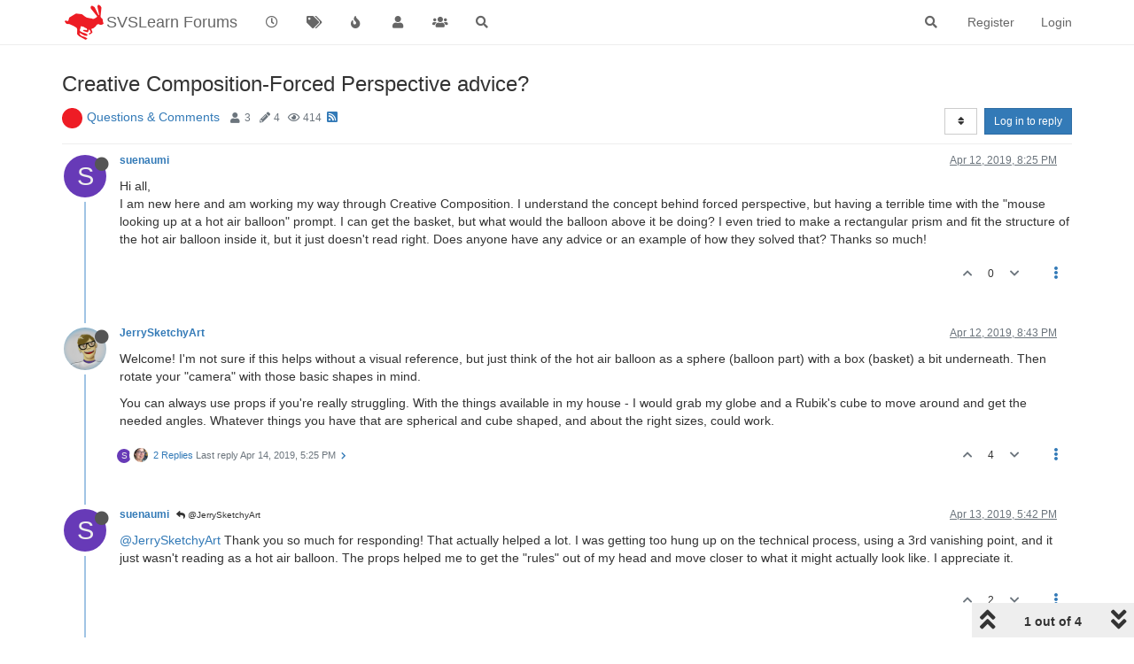

--- FILE ---
content_type: text/html; charset=utf-8
request_url: https://forum.svslearn.com/topic/7361/creative-composition-forced-perspective-advice/1?lang=en-US
body_size: 14067
content:
<!DOCTYPE html>
<html lang="en-US" data-dir="ltr" style="direction: ltr;">
<head>
	<title>Creative Composition-Forced Perspective advice? | SVSLearn Forums</title>
	<meta name="viewport" content="width&#x3D;device-width, initial-scale&#x3D;1.0" />
	<meta name="content-type" content="text/html; charset=UTF-8" />
	<meta name="apple-mobile-web-app-capable" content="yes" />
	<meta name="mobile-web-app-capable" content="yes" />
	<meta property="og:site_name" content="SVSLearn Forums" />
	<meta name="msapplication-badge" content="frequency=30; polling-uri=https://forum.svslearn.com/sitemap.xml" />
	<meta name="theme-color" content="#ffffff" />
	<meta name="keywords" content="awesome artist community" />
	<meta name="msapplication-square150x150logo" content="/assets/uploads/system/site-logo.png" />
	<meta name="title" content="Creative Composition-Forced Perspective advice?" />
	<meta name="description" content="Hi all, I am new here and am working my way through Creative Composition. I understand the concept behind forced perspective, but having a terrible time with the  &quot;mouse looking up at a hot air balloon&quot; prompt. I can get the basket, but what would the bal..." />
	<meta property="og:title" content="Creative Composition-Forced Perspective advice?" />
	<meta property="og:description" content="Hi all, I am new here and am working my way through Creative Composition. I understand the concept behind forced perspective, but having a terrible time with the  &quot;mouse looking up at a hot air balloon&quot; prompt. I can get the basket, but what would the bal..." />
	<meta property="og:type" content="article" />
	<meta property="article:published_time" content="2019-04-12T20:25:52.925Z" />
	<meta property="article:modified_time" content="2019-04-14T17:25:28.620Z" />
	<meta property="article:section" content="Questions &amp;amp; Comments" />
	<meta property="og:image" content="https://forum.svslearn.com/uploads/category/category-4.jpg" />
	<meta property="og:image:url" content="https://forum.svslearn.com/uploads/category/category-4.jpg" />
	<meta property="og:image" content="https://forum.svslearn.com/assets/uploads/system/og-image.png" />
	<meta property="og:image:url" content="https://forum.svslearn.com/assets/uploads/system/og-image.png" />
	<meta property="og:image:width" content="50" />
	<meta property="og:image:height" content="50" />
	<meta property="og:url" content="https://forum.svslearn.com/topic/7361/creative-composition-forced-perspective-advice/1?lang&#x3D;en-US" />
	
	<link rel="stylesheet" type="text/css" href="/assets/client.css?v=2vu0slp1287" />
	<link rel="icon" type="image/x-icon" href="/assets/uploads/system/favicon.ico?v&#x3D;2vu0slp1287" />
	<link rel="manifest" href="/manifest.webmanifest" crossorigin="use-credentials" />
	<link rel="search" type="application/opensearchdescription+xml" title="SVSLearn Forums" href="/osd.xml" />
	<link rel="apple-touch-icon" href="/assets/images/touch/512.png" />
	<link rel="icon" sizes="36x36" href="/assets/images/touch/36.png" />
	<link rel="icon" sizes="48x48" href="/assets/images/touch/48.png" />
	<link rel="icon" sizes="72x72" href="/assets/images/touch/72.png" />
	<link rel="icon" sizes="96x96" href="/assets/images/touch/96.png" />
	<link rel="icon" sizes="144x144" href="/assets/images/touch/144.png" />
	<link rel="icon" sizes="192x192" href="/assets/images/touch/192.png" />
	<link rel="icon" sizes="512x512" href="/assets/images/touch/512.png" />
	<link rel="prefetch stylesheet" href="/assets/plugins/nodebb-plugin-markdown/styles/default.css" />
	<link rel="prefetch" href="/assets/language/en-GB/markdown.json?v&#x3D;2vu0slp1287" />
	<link rel="prefetch" href="/assets/src/modules/composer.js?v&#x3D;2vu0slp1287" />
	<link rel="prefetch" href="/assets/src/modules/composer/uploads.js?v&#x3D;2vu0slp1287" />
	<link rel="prefetch" href="/assets/src/modules/composer/drafts.js?v&#x3D;2vu0slp1287" />
	<link rel="prefetch" href="/assets/src/modules/composer/tags.js?v&#x3D;2vu0slp1287" />
	<link rel="prefetch" href="/assets/src/modules/composer/categoryList.js?v&#x3D;2vu0slp1287" />
	<link rel="prefetch" href="/assets/src/modules/composer/resize.js?v&#x3D;2vu0slp1287" />
	<link rel="prefetch" href="/assets/src/modules/composer/autocomplete.js?v&#x3D;2vu0slp1287" />
	<link rel="prefetch" href="/assets/templates/composer.tpl?v&#x3D;2vu0slp1287" />
	<link rel="prefetch" href="/assets/language/en-GB/topic.json?v&#x3D;2vu0slp1287" />
	<link rel="prefetch" href="/assets/language/en-GB/modules.json?v&#x3D;2vu0slp1287" />
	<link rel="prefetch" href="/assets/language/en-GB/tags.json?v&#x3D;2vu0slp1287" />
	<link rel="stylesheet" href="https://forum.svslearn.com/assets/plugins/nodebb-plugin-emoji/emoji/styles.css?v&#x3D;2vu0slp1287" />
	<link rel="canonical" href="https://forum.svslearn.com/topic/7361/creative-composition-forced-perspective-advice" />
	<link rel="alternate" type="application/rss+xml" href="/topic/7361.rss" />
	<link rel="up" href="https://forum.svslearn.com/category/4/questions-comments" />
	

	<script>
		var config = JSON.parse('{"relative_path":"","upload_url":"/assets/uploads","asset_base_url":"/assets","assetBaseUrl":"/assets","siteTitle":"SVSLearn Forums","browserTitle":"SVSLearn Forums","titleLayout":"&#123;pageTitle&#125; | &#123;browserTitle&#125;","showSiteTitle":true,"maintenanceMode":false,"minimumTitleLength":3,"maximumTitleLength":255,"minimumPostLength":8,"maximumPostLength":32767,"minimumTagsPerTopic":0,"maximumTagsPerTopic":5,"minimumTagLength":3,"maximumTagLength":15,"undoTimeout":10000,"useOutgoingLinksPage":false,"allowGuestHandles":false,"allowTopicsThumbnail":true,"usePagination":false,"disableChat":false,"disableChatMessageEditing":false,"maximumChatMessageLength":1000,"socketioTransports":["polling","websocket"],"socketioOrigins":"https://forum.svslearn.com:*","websocketAddress":"","maxReconnectionAttempts":5,"reconnectionDelay":1500,"topicsPerPage":20,"postsPerPage":20,"maximumFileSize":2500,"theme:id":"nodebb-theme-persona","theme:src":"","defaultLang":"en-GB","userLang":"en-US","loggedIn":false,"uid":-1,"cache-buster":"v=2vu0slp1287","topicPostSort":"oldest_to_newest","categoryTopicSort":"newest_to_oldest","csrf_token":false,"searchEnabled":true,"searchDefaultInQuick":"titlesposts","bootswatchSkin":"","enablePostHistory":true,"timeagoCutoff":30,"timeagoCodes":["af","am","ar","az-short","az","be","bg","bs","ca","cs","cy","da","de-short","de","dv","el","en-short","en","es-short","es","et","eu","fa-short","fa","fi","fr-short","fr","gl","he","hr","hu","hy","id","is","it-short","it","ja","jv","ko","ky","lt","lv","mk","nl","no","pl","pt-br-short","pt-br","pt-short","pt","ro","rs","ru","rw","si","sk","sl","sq","sr","sv","th","tr-short","tr","uk","ur","uz","vi","zh-CN","zh-TW"],"cookies":{"enabled":false,"message":"[[global:cookies.message]]","dismiss":"[[global:cookies.accept]]","link":"[[global:cookies.learn_more]]","link_url":"https:&#x2F;&#x2F;www.cookiesandyou.com"},"thumbs":{"size":512},"iconBackgrounds":["#f44336","#e91e63","#9c27b0","#673ab7","#3f51b5","#2196f3","#009688","#1b5e20","#33691e","#827717","#e65100","#ff5722","#795548","#607d8b"],"emailPrompt":1,"useragent":{"isYaBrowser":false,"isAuthoritative":true,"isMobile":false,"isMobileNative":false,"isTablet":false,"isiPad":false,"isiPod":false,"isiPhone":false,"isiPhoneNative":false,"isAndroid":false,"isAndroidNative":false,"isBlackberry":false,"isOpera":false,"isIE":false,"isEdge":false,"isIECompatibilityMode":false,"isSafari":false,"isFirefox":false,"isWebkit":false,"isChrome":true,"isKonqueror":false,"isOmniWeb":false,"isSeaMonkey":false,"isFlock":false,"isAmaya":false,"isPhantomJS":false,"isEpiphany":false,"isDesktop":true,"isWindows":false,"isLinux":false,"isLinux64":false,"isMac":true,"isChromeOS":false,"isBada":false,"isSamsung":false,"isRaspberry":false,"isBot":false,"isCurl":false,"isAndroidTablet":false,"isWinJs":false,"isKindleFire":false,"isSilk":false,"isCaptive":false,"isSmartTV":false,"isUC":false,"isFacebook":false,"isAlamoFire":false,"isElectron":false,"silkAccelerated":false,"browser":"Chrome","version":"131.0.0.0","os":"OS X","platform":"Apple Mac","geoIp":{},"source":"Mozilla/5.0 (Macintosh; Intel Mac OS X 10_15_7) AppleWebKit/537.36 (KHTML, like Gecko) Chrome/131.0.0.0 Safari/537.36; ClaudeBot/1.0; +claudebot@anthropic.com)","isWechat":false},"acpLang":"en-US","topicSearchEnabled":false,"hideSubCategories":false,"hideCategoryLastPost":false,"enableQuickReply":false,"saasTourCompleted":true,"markdown":{"highlight":1,"highlightLinesLanguageList":[],"theme":"default.css","defaultHighlightLanguage":""},"spam-be-gone":{},"sso-google":{"style":"light"},"composer-default":{},"emojiCustomFirst":false}');
		var app = {
			user: JSON.parse('{"uid":0,"username":"Guest","displayname":"Guest","userslug":"","fullname":"Guest","email":"","icon:text":"?","icon:bgColor":"#aaa","groupTitle":"","groupTitleArray":[],"status":"offline","reputation":0,"email:confirmed":false,"unreadData":{"":{},"new":{},"watched":{},"unreplied":{}},"isAdmin":false,"isGlobalMod":false,"isMod":false,"privileges":{"chat":false,"upload:post:image":false,"upload:post:file":false,"signature":false,"invite":false,"group:create":false,"search:content":false,"search:users":false,"search:tags":false,"view:users":false,"view:tags":true,"view:groups":true,"local:login":false,"ban":false,"mute":false,"view:users:info":false},"timeagoCode":"en","offline":true,"isEmailConfirmSent":false}')
		};
	</script>

	
	
	<style>@font-face{font-family:"NeutraText-Demi";src:url("fonts/neutratext_demi.otf") format("otf")}#Nav{list-style:none;margin:0;padding:0;text-align:center}#li{display:inline;text-align:center;color:#e80000}#link{color:#ff152e;font-size:25px}#link:hover{color:#1e90ff}#link:active{color:#1e90ff}#spacer{font-size:20px;color:#ff152e}@keyframes animatedBackground{from{background-position:0 0}to{background-position:100% 0}}#animate-area{float:none;width:10000px;height:100px;background-image:url(https://d289ug1czyrvq6.cloudfront.net/3rd%20scrolling%20jan16.jpg)}#animate-area{background-position:0 0;background-repeat:repeat-x;animation:animatedBackground 70s linear infinite}</style>
	
</head>

<body class="page-topic page-topic-7361 page-topic-creative-composition-forced-perspective-advice page-topic-category-4 page-topic-category-questions-amp-comments parent-category-4 page-status-200 theme-persona user-guest skin-noskin">
	<nav id="menu" class="slideout-menu hidden">
		<section class="menu-section" data-section="navigation">
	<ul class="menu-section-list"></ul>
</section>


	</nav>
	<nav id="chats-menu" class="slideout-menu hidden">
		
	</nav>

	<main id="panel" class="slideout-panel">
		<nav class="navbar navbar-default navbar-fixed-top header" id="header-menu" component="navbar">
			<div class="container">
							<div class="navbar-header">
				<button type="button" class="navbar-toggle pull-left" id="mobile-menu">
					<i class="fa fa-lg fa-fw fa-bars unread-count" data-content="0" data-unread-url="/unread"></i>
				</button>
				

				
				<div class="navbar-search visible-xs pull-right">
					<form action="/search" method="GET">
						<button type="button" class="btn btn-link"><i class="fa fa-lg fa-fw fa-search" title="Search"></i></button>
						<input autocomplete="off" type="text" class="form-control hidden" name="term" placeholder="Search"/>
						<button class="btn btn-primary hidden" type="submit"></button>
						<input type="text" class="hidden" name="in" value="titlesposts" />
					</form>
					<div class="quick-search-container hidden">
						<div class="quick-search-results-container"></div>
					</div>
				</div>
				

				
				<a href="https://www.svslearn.com/">
					<img alt="Society of Visual Storytelling" class=" forum-logo" src="/assets/uploads/system/site-logo.png?v=2vu0slp1287" />
				</a>
				
				
				<a href="/">
					<h1 class="navbar-brand forum-title">SVSLearn Forums</h1>
				</a>
				

				<div component="navbar/title" class="visible-xs hidden">
					<span></span>
				</div>
			</div>

			<div id="nav-dropdown" class="hidden-xs">
				
				
				<ul id="logged-out-menu" class="nav navbar-nav navbar-right">
					
					<li>
						<a href="/register">
							<i class="fa fa-pencil fa-fw hidden-sm hidden-md hidden-lg"></i>
							<span>Register</span>
						</a>
					</li>
					
					<li>
						<a href="/login">
							<i class="fa fa-sign-in fa-fw hidden-sm hidden-md hidden-lg"></i>
							<span>Login</span>
						</a>
					</li>
				</ul>
				
				
				<ul class="nav navbar-nav navbar-right">
					<li>
						<form id="search-form" class="navbar-form navbar-right hidden-xs" role="search" method="GET">
							<button id="search-button" type="button" class="btn btn-link"><i class="fa fa-search fa-fw" title="Search"></i></button>
							<div class="hidden" id="search-fields">
								<div class="form-group">
									<input autocomplete="off" type="text" class="form-control" placeholder="Search" name="query" value="">
									<a href="#"><i class="fa fa-gears fa-fw advanced-search-link"></i></a>
								</div>
								<button type="submit" class="btn btn-default hide">Search</button>
							</div>
						</form>
						<div id="quick-search-container" class="quick-search-container hidden">
							<div class="checkbox filter-category">
								<label>
									<input type="checkbox" checked><span class="name"></span>
								</label>
							</div>
							<div class="text-center loading-indicator"><i class="fa fa-spinner fa-spin"></i></div>
							<div class="quick-search-results-container"></div>
						</div>
					</li>
					<li class="visible-xs" id="search-menu">
						<a href="/search">
							<i class="fa fa-search fa-fw"></i> Search
						</a>
					</li>
				</ul>
				

				<ul class="nav navbar-nav navbar-right hidden-xs">
					<li>
						<a href="#" id="reconnect" class="hide" title="Looks like your connection to SVSLearn Forums was lost, please wait while we try to reconnect.">
							<i class="fa fa-check"></i>
						</a>
					</li>
				</ul>

				<ul id="main-nav" class="nav navbar-nav">
					
					
					<li class="">
						<a title="Recent" class="navigation-link "
						 href="&#x2F;recent" >
							
							<i class="fa fa-fw fa-clock-o" data-content=""></i>
							
							
							<span class="visible-xs-inline">Recent</span>
							
							
						</a>
						
					</li>
					
					
					
					<li class="">
						<a title="Tags" class="navigation-link "
						 href="&#x2F;tags" >
							
							<i class="fa fa-fw fa-tags" data-content=""></i>
							
							
							<span class="visible-xs-inline">Tags</span>
							
							
						</a>
						
					</li>
					
					
					
					<li class="">
						<a title="Popular" class="navigation-link "
						 href="&#x2F;popular" >
							
							<i class="fa fa-fw fa-fire" data-content=""></i>
							
							
							<span class="visible-xs-inline">Popular</span>
							
							
						</a>
						
					</li>
					
					
					
					<li class="">
						<a title="Users" class="navigation-link "
						 href="&#x2F;users" >
							
							<i class="fa fa-fw fa-user" data-content=""></i>
							
							
							<span class="visible-xs-inline">Users</span>
							
							
						</a>
						
					</li>
					
					
					
					<li class="">
						<a title="Groups" class="navigation-link "
						 href="&#x2F;groups" >
							
							<i class="fa fa-fw fa-group" data-content=""></i>
							
							
							<span class="visible-xs-inline">Groups</span>
							
							
						</a>
						
					</li>
					
					
					
					<li class="">
						<a title="Search" class="navigation-link "
						 href="&#x2F;search" >
							
							<i class="fa fa-fw fa-search" data-content=""></i>
							
							
							<span class="visible-xs-inline">Search</span>
							
							
						</a>
						
					</li>
					
					
				</ul>

				
			</div>

			</div>
		</nav>
		<div class="container" id="content">
		<noscript>
    <div class="alert alert-danger">
        <p>
            Your browser does not seem to support JavaScript. As a result, your viewing experience will be diminished, and you have been placed in <strong>read-only mode</strong>.
        </p>
        <p>
            Please download a browser that supports JavaScript, or enable it if it's disabled (i.e. NoScript).
        </p>
    </div>
</noscript>
		
<div data-widget-area="header">
	
</div>
<div class="row">
	<div class="topic col-lg-12">
		<div class="topic-header">
			<h1 component="post/header" class="" itemprop="name">
				<span class="topic-title">
					<span component="topic/labels">
						<i component="topic/scheduled" class="fa fa-clock-o hidden" title="Scheduled"></i>
						<i component="topic/pinned" class="fa fa-thumb-tack hidden" title="Pinned"></i>
						<i component="topic/locked" class="fa fa-lock hidden" title="Locked"></i>
						<i class="fa fa-arrow-circle-right hidden" title="Moved"></i>
						
					</span>
					<span component="topic/title">Creative Composition-Forced Perspective advice?</span>
				</span>
			</h1>

			<div class="topic-info clearfix">
				<div class="category-item inline-block">
					<div role="presentation" class="icon pull-left" style="background-color: #e95c5a; color: #ffffff; background-image: url(/uploads/category/category-4.jpg); background-size: auto;">
						<i class="fa fa-fw hidden"></i>
					</div>
					<a href="/category/4/questions-comments">Questions &amp; Comments</a>
				</div>

				<div class="tags tag-list inline-block hidden-xs">
					
				</div>
				<div class="inline-block hidden-xs">
					<div class="stats text-muted">
	<i class="fa fa-fw fa-user" title="Posters"></i>
	<span title="3" class="human-readable-number">3</span>
</div>
<div class="stats text-muted">
	<i class="fa fa-fw fa-pencil" title="Posts"></i>
	<span component="topic/post-count" title="4" class="human-readable-number">4</span>
</div>
<div class="stats text-muted">
	<i class="fa fa-fw fa-eye" title="Views"></i>
	<span class="human-readable-number" title="414">414</span>
</div>
				</div>
				
				<a class="hidden-xs" target="_blank" href="/topic/7361.rss"><i class="fa fa-rss-square"></i></a>
				
				

				<div class="topic-main-buttons pull-right inline-block">
	<span class="loading-indicator btn pull-left hidden" done="0">
		<span class="hidden-xs">Loading More Posts</span> <i class="fa fa-refresh fa-spin"></i>
	</span>

	

	

	<div title="Sort by" class="btn-group bottom-sheet hidden-xs" component="thread/sort">
	<button class="btn btn-sm btn-default dropdown-toggle" data-toggle="dropdown" type="button">
	<span><i class="fa fa-fw fa-sort"></i></span></button>
	<ul class="dropdown-menu dropdown-menu-right">
		<li><a href="#" class="oldest_to_newest" data-sort="oldest_to_newest"><i class="fa fa-fw"></i> Oldest to Newest</a></li>
		<li><a href="#" class="newest_to_oldest" data-sort="newest_to_oldest"><i class="fa fa-fw"></i> Newest to Oldest</a></li>
		<li><a href="#" class="most_votes" data-sort="most_votes"><i class="fa fa-fw"></i> Most Votes</a></li>
	</ul>
</div>


	<div class="inline-block">
	
	</div>
	<div component="topic/reply/container" class="btn-group action-bar bottom-sheet hidden">
	<a href="/compose?tid=7361&title=Creative Composition-Forced Perspective advice?" class="btn btn-sm btn-primary" component="topic/reply" data-ajaxify="false" role="button"><i class="fa fa-reply visible-xs-inline"></i><span class="visible-sm-inline visible-md-inline visible-lg-inline"> Reply</span></a>
	<button type="button" class="btn btn-sm btn-primary dropdown-toggle" data-toggle="dropdown">
		<span class="caret"></span>
	</button>
	<ul class="dropdown-menu pull-right" role="menu">
		<li><a href="#" component="topic/reply-as-topic">Reply as topic</a></li>
	</ul>
</div>




<a component="topic/reply/guest" href="/login" class="btn btn-sm btn-primary">Log in to reply</a>


</div>

			</div>
		</div>
		

		
		<div component="topic/deleted/message" class="alert alert-warning hidden clearfix">
    <span class="pull-left">This topic has been deleted. Only users with topic management privileges can see it.</span>
    <span class="pull-right">
        
    </span>
</div>
		

		<ul component="topic" class="posts timeline" data-tid="7361" data-cid="4">
			
				<li component="post" class="  topic-owner-post" data-index="0" data-pid="64280" data-uid="3519" data-timestamp="1555100752925" data-username="suenaumi" data-userslug="suenaumi" itemscope itemtype="http://schema.org/Comment">
					<a component="post/anchor" data-index="0" id="0"></a>

					<meta itemprop="datePublished" content="2019-04-12T20:25:52.925Z">
					<meta itemprop="dateModified" content="">

					<div class="clearfix post-header">
	<div class="icon pull-left">
		<a href="/user/suenaumi">
			<span class="avatar  avatar-sm2x avatar-rounded" alt="suenaumi" title="suenaumi" data-uid="3519" loading="lazy" component="user/picture" style="background-color: #673ab7;">S</span>
			<i component="user/status" class="fa fa-circle status offline" title="Offline"></i>
		</a>
	</div>

	<small class="pull-left">
		<strong>
			<a href="/user/suenaumi" itemprop="author" data-username="suenaumi" data-uid="3519">suenaumi</a>
		</strong>

		

		

		<span class="visible-xs-inline-block visible-sm-inline-block visible-md-inline-block visible-lg-inline-block">
			

			<span>
				
			</span>
		</span>

	</small>
	<small class="pull-right">
		<span class="bookmarked"><i class="fa fa-bookmark-o"></i></span>
	</small>
	<small class="pull-right">
		<i component="post/edit-indicator" class="fa fa-pencil-square edit-icon hidden"></i>

		<small data-editor="" component="post/editor" class="hidden">last edited by  <span class="timeago" title=""></span></small>

		<span class="visible-xs-inline-block visible-sm-inline-block visible-md-inline-block visible-lg-inline-block">
			<a class="permalink" href="/post/64280"><span class="timeago" title="2019-04-12T20:25:52.925Z"></span></a>
		</span>
	</small>
</div>

<br />

<div class="content" component="post/content" itemprop="text">
	<p dir="auto">Hi all,<br />
I am new here and am working my way through Creative Composition. I understand the concept behind forced perspective, but having a terrible time with the  "mouse looking up at a hot air balloon" prompt. I can get the basket, but what would the balloon above it be doing? I even tried to make a rectangular prism and fit the structure of the hot air balloon inside it, but it just doesn't read right. Does anyone have any advice or an example of how they solved that? Thanks so much!</p>

</div>

<div class="post-footer">
	

	<div class="clearfix">
	
	<a component="post/reply-count" data-target-component="post/replies/container" href="#" class="threaded-replies no-select pull-left hidden">
		<span component="post/reply-count/avatars" class="avatars ">
			
		</span>

		<span class="replies-count" component="post/reply-count/text" data-replies="0">1 Reply</span>
		<span class="replies-last hidden-xs">Last reply <span class="timeago" title=""></span></span>

		<i class="fa fa-fw fa-chevron-right" component="post/replies/open"></i>
		<i class="fa fa-fw fa-chevron-down hidden" component="post/replies/close"></i>
		<i class="fa fa-fw fa-spin fa-spinner hidden" component="post/replies/loading"></i>
	</a>
	

	<small class="pull-right">
		
		<span class="post-tools">
			<a component="post/reply" href="#" class="no-select hidden">Reply</a>
			<a component="post/quote" href="#" class="no-select hidden">Quote</a>
		</span>

		
		<span class="votes">
			<a component="post/upvote" href="#" class="">
				<i class="fa fa-chevron-up"></i>
			</a>

			<span component="post/vote-count" data-votes="0">0</span>

			
			<a component="post/downvote" href="#" class="">
				<i class="fa fa-chevron-down"></i>
			</a>
			
		</span>
		

		<span component="post/tools" class="dropdown moderator-tools bottom-sheet ">
	<a href="#" data-toggle="dropdown" data-ajaxify="false"><i class="fa fa-fw fa-ellipsis-v"></i></a>
	<ul class="dropdown-menu dropdown-menu-right hidden" role="menu"></ul>
</span>

	</small>
	</div>
	<div component="post/replies/container"></div>
</div>
				</li>
				
			
				<li component="post" class="  " data-index="1" data-pid="64282" data-uid="3179" data-timestamp="1555101805889" data-username="JerrySketchyArt" data-userslug="jerrysketchyart" itemscope itemtype="http://schema.org/Comment">
					<a component="post/anchor" data-index="1" id="1"></a>

					<meta itemprop="datePublished" content="2019-04-12T20:43:25.889Z">
					<meta itemprop="dateModified" content="">

					<div class="clearfix post-header">
	<div class="icon pull-left">
		<a href="/user/jerrysketchyart">
			<img class="avatar  avatar-sm2x avatar-rounded" alt="JerrySketchyArt" title="JerrySketchyArt" data-uid="3179" loading="lazy" component="user/picture" src="/assets/uploads/profile/3179-profileavatar.png" style="" />
			<i component="user/status" class="fa fa-circle status offline" title="Offline"></i>
		</a>
	</div>

	<small class="pull-left">
		<strong>
			<a href="/user/jerrysketchyart" itemprop="author" data-username="JerrySketchyArt" data-uid="3179">JerrySketchyArt</a>
		</strong>

		

		

		<span class="visible-xs-inline-block visible-sm-inline-block visible-md-inline-block visible-lg-inline-block">
			

			<span>
				
			</span>
		</span>

	</small>
	<small class="pull-right">
		<span class="bookmarked"><i class="fa fa-bookmark-o"></i></span>
	</small>
	<small class="pull-right">
		<i component="post/edit-indicator" class="fa fa-pencil-square edit-icon hidden"></i>

		<small data-editor="" component="post/editor" class="hidden">last edited by  <span class="timeago" title=""></span></small>

		<span class="visible-xs-inline-block visible-sm-inline-block visible-md-inline-block visible-lg-inline-block">
			<a class="permalink" href="/post/64282"><span class="timeago" title="2019-04-12T20:43:25.889Z"></span></a>
		</span>
	</small>
</div>

<br />

<div class="content" component="post/content" itemprop="text">
	<p dir="auto">Welcome! I'm not sure if this helps without a visual reference, but just think of the hot air balloon as a sphere (balloon part) with a box (basket)  a bit underneath. Then rotate your "camera" with those basic shapes in mind.</p>
<p dir="auto">You can always use props if you're really struggling. With the things available in my house - I would grab my globe and a Rubik's cube to move around and get the needed angles. Whatever things you have that are spherical and cube shaped, and about the right sizes, could work.</p>

</div>

<div class="post-footer">
	

	<div class="clearfix">
	
	<a component="post/reply-count" data-target-component="post/replies/container" href="#" class="threaded-replies no-select pull-left ">
		<span component="post/reply-count/avatars" class="avatars ">
			
			<span class="avatar  avatar-xs avatar-rounded" alt="suenaumi" title="suenaumi" data-uid="3519" loading="lazy" component="avatar/icon" style="background-color: #673ab7;">S</span>
			
			<img class="avatar  avatar-xs avatar-rounded" alt="Susan Marks" title="Susan Marks" data-uid="2748" loading="lazy" component="avatar/picture" src="/assets/uploads/profile/2748-profileavatar.jpeg" style="" />
			
		</span>

		<span class="replies-count" component="post/reply-count/text" data-replies="2">2 Replies</span>
		<span class="replies-last hidden-xs">Last reply <span class="timeago" title="2019-04-14T17:25:28.620Z"></span></span>

		<i class="fa fa-fw fa-chevron-right" component="post/replies/open"></i>
		<i class="fa fa-fw fa-chevron-down hidden" component="post/replies/close"></i>
		<i class="fa fa-fw fa-spin fa-spinner hidden" component="post/replies/loading"></i>
	</a>
	

	<small class="pull-right">
		
		<span class="post-tools">
			<a component="post/reply" href="#" class="no-select hidden">Reply</a>
			<a component="post/quote" href="#" class="no-select hidden">Quote</a>
		</span>

		
		<span class="votes">
			<a component="post/upvote" href="#" class="">
				<i class="fa fa-chevron-up"></i>
			</a>

			<span component="post/vote-count" data-votes="4">4</span>

			
			<a component="post/downvote" href="#" class="">
				<i class="fa fa-chevron-down"></i>
			</a>
			
		</span>
		

		<span component="post/tools" class="dropdown moderator-tools bottom-sheet ">
	<a href="#" data-toggle="dropdown" data-ajaxify="false"><i class="fa fa-fw fa-ellipsis-v"></i></a>
	<ul class="dropdown-menu dropdown-menu-right hidden" role="menu"></ul>
</span>

	</small>
	</div>
	<div component="post/replies/container"></div>
</div>
				</li>
				
			
				<li component="post" class="  topic-owner-post" data-index="2" data-pid="64328" data-uid="3519" data-timestamp="1555177327359" data-username="suenaumi" data-userslug="suenaumi" itemscope itemtype="http://schema.org/Comment">
					<a component="post/anchor" data-index="2" id="2"></a>

					<meta itemprop="datePublished" content="2019-04-13T17:42:07.359Z">
					<meta itemprop="dateModified" content="">

					<div class="clearfix post-header">
	<div class="icon pull-left">
		<a href="/user/suenaumi">
			<span class="avatar  avatar-sm2x avatar-rounded" alt="suenaumi" title="suenaumi" data-uid="3519" loading="lazy" component="user/picture" style="background-color: #673ab7;">S</span>
			<i component="user/status" class="fa fa-circle status offline" title="Offline"></i>
		</a>
	</div>

	<small class="pull-left">
		<strong>
			<a href="/user/suenaumi" itemprop="author" data-username="suenaumi" data-uid="3519">suenaumi</a>
		</strong>

		

		

		<span class="visible-xs-inline-block visible-sm-inline-block visible-md-inline-block visible-lg-inline-block">
			
			<a component="post/parent" class="btn btn-xs btn-default hidden-xs" data-topid="64282" href="/post/64282"><i class="fa fa-reply"></i> @JerrySketchyArt</a>
			

			<span>
				
			</span>
		</span>

	</small>
	<small class="pull-right">
		<span class="bookmarked"><i class="fa fa-bookmark-o"></i></span>
	</small>
	<small class="pull-right">
		<i component="post/edit-indicator" class="fa fa-pencil-square edit-icon hidden"></i>

		<small data-editor="" component="post/editor" class="hidden">last edited by  <span class="timeago" title=""></span></small>

		<span class="visible-xs-inline-block visible-sm-inline-block visible-md-inline-block visible-lg-inline-block">
			<a class="permalink" href="/post/64328"><span class="timeago" title="2019-04-13T17:42:07.359Z"></span></a>
		</span>
	</small>
</div>

<br />

<div class="content" component="post/content" itemprop="text">
	<p dir="auto"><a class="plugin-mentions-user plugin-mentions-a" href="https://forum.svslearn.com/uid/3179">@JerrySketchyArt</a> Thank you so much for responding! That actually helped a lot. I was getting too hung up on the technical process, using a 3rd vanishing point, and it just wasn't reading as a hot air balloon. The props helped me to get the "rules" out of my head and move closer to what it might actually look like. I appreciate it.</p>

</div>

<div class="post-footer">
	

	<div class="clearfix">
	
	<a component="post/reply-count" data-target-component="post/replies/container" href="#" class="threaded-replies no-select pull-left hidden">
		<span component="post/reply-count/avatars" class="avatars ">
			
		</span>

		<span class="replies-count" component="post/reply-count/text" data-replies="0">1 Reply</span>
		<span class="replies-last hidden-xs">Last reply <span class="timeago" title=""></span></span>

		<i class="fa fa-fw fa-chevron-right" component="post/replies/open"></i>
		<i class="fa fa-fw fa-chevron-down hidden" component="post/replies/close"></i>
		<i class="fa fa-fw fa-spin fa-spinner hidden" component="post/replies/loading"></i>
	</a>
	

	<small class="pull-right">
		
		<span class="post-tools">
			<a component="post/reply" href="#" class="no-select hidden">Reply</a>
			<a component="post/quote" href="#" class="no-select hidden">Quote</a>
		</span>

		
		<span class="votes">
			<a component="post/upvote" href="#" class="">
				<i class="fa fa-chevron-up"></i>
			</a>

			<span component="post/vote-count" data-votes="2">2</span>

			
			<a component="post/downvote" href="#" class="">
				<i class="fa fa-chevron-down"></i>
			</a>
			
		</span>
		

		<span component="post/tools" class="dropdown moderator-tools bottom-sheet ">
	<a href="#" data-toggle="dropdown" data-ajaxify="false"><i class="fa fa-fw fa-ellipsis-v"></i></a>
	<ul class="dropdown-menu dropdown-menu-right hidden" role="menu"></ul>
</span>

	</small>
	</div>
	<div component="post/replies/container"></div>
</div>
				</li>
				
			
				<li component="post" class="  " data-index="3" data-pid="64381" data-uid="2748" data-timestamp="1555262728620" data-username="Susan Marks" data-userslug="susan-marks" itemscope itemtype="http://schema.org/Comment">
					<a component="post/anchor" data-index="3" id="3"></a>

					<meta itemprop="datePublished" content="2019-04-14T17:25:28.620Z">
					<meta itemprop="dateModified" content="">

					<div class="clearfix post-header">
	<div class="icon pull-left">
		<a href="/user/susan-marks">
			<img class="avatar  avatar-sm2x avatar-rounded" alt="Susan Marks" title="Susan Marks" data-uid="2748" loading="lazy" component="user/picture" src="/assets/uploads/profile/2748-profileavatar.jpeg" style="" />
			<i component="user/status" class="fa fa-circle status offline" title="Offline"></i>
		</a>
	</div>

	<small class="pull-left">
		<strong>
			<a href="/user/susan-marks" itemprop="author" data-username="Susan Marks" data-uid="2748">Susan Marks</a>
		</strong>

		

		

		<span class="visible-xs-inline-block visible-sm-inline-block visible-md-inline-block visible-lg-inline-block">
			
			<a component="post/parent" class="btn btn-xs btn-default hidden-xs" data-topid="64282" href="/post/64282"><i class="fa fa-reply"></i> @JerrySketchyArt</a>
			

			<span>
				
			</span>
		</span>

	</small>
	<small class="pull-right">
		<span class="bookmarked"><i class="fa fa-bookmark-o"></i></span>
	</small>
	<small class="pull-right">
		<i component="post/edit-indicator" class="fa fa-pencil-square edit-icon hidden"></i>

		<small data-editor="" component="post/editor" class="hidden">last edited by  <span class="timeago" title=""></span></small>

		<span class="visible-xs-inline-block visible-sm-inline-block visible-md-inline-block visible-lg-inline-block">
			<a class="permalink" href="/post/64381"><span class="timeago" title="2019-04-14T17:25:28.620Z"></span></a>
		</span>
	</small>
</div>

<br />

<div class="content" component="post/content" itemprop="text">
	<p dir="auto"><a class="plugin-mentions-user plugin-mentions-a" href="https://forum.svslearn.com/uid/3179">@JerrySketchyArt</a> Those are such practical suggestions! I've had it on my list to create some basic shapes out of molding clay, which I still hope to do some day. I think manipulating the shapes themselves might help train my eye.</p>

</div>

<div class="post-footer">
	

	<div class="clearfix">
	
	<a component="post/reply-count" data-target-component="post/replies/container" href="#" class="threaded-replies no-select pull-left hidden">
		<span component="post/reply-count/avatars" class="avatars ">
			
		</span>

		<span class="replies-count" component="post/reply-count/text" data-replies="0">1 Reply</span>
		<span class="replies-last hidden-xs">Last reply <span class="timeago" title=""></span></span>

		<i class="fa fa-fw fa-chevron-right" component="post/replies/open"></i>
		<i class="fa fa-fw fa-chevron-down hidden" component="post/replies/close"></i>
		<i class="fa fa-fw fa-spin fa-spinner hidden" component="post/replies/loading"></i>
	</a>
	

	<small class="pull-right">
		
		<span class="post-tools">
			<a component="post/reply" href="#" class="no-select hidden">Reply</a>
			<a component="post/quote" href="#" class="no-select hidden">Quote</a>
		</span>

		
		<span class="votes">
			<a component="post/upvote" href="#" class="">
				<i class="fa fa-chevron-up"></i>
			</a>

			<span component="post/vote-count" data-votes="1">1</span>

			
			<a component="post/downvote" href="#" class="">
				<i class="fa fa-chevron-down"></i>
			</a>
			
		</span>
		

		<span component="post/tools" class="dropdown moderator-tools bottom-sheet ">
	<a href="#" data-toggle="dropdown" data-ajaxify="false"><i class="fa fa-fw fa-ellipsis-v"></i></a>
	<ul class="dropdown-menu dropdown-menu-right hidden" role="menu"></ul>
</span>

	</small>
	</div>
	<div component="post/replies/container"></div>
</div>
				</li>
				
			
		</ul>

		

		

		

		<div class="pagination-block text-center">
    <div class="progress-bar"></div>
    <div class="wrapper dropup">
        <i class="fa fa-2x fa-angle-double-up pointer fa-fw pagetop"></i>

        <a href="#" class="dropdown-toggle" data-toggle="dropdown">
            <span class="pagination-text"></span>
        </a>

        <i class="fa fa-2x fa-angle-double-down pointer fa-fw pagebottom"></i>
        <ul class="dropdown-menu dropdown-menu-right" role="menu">
            <li>
                <div class="row">
                    <div class="col-xs-8 post-content"></div>
                    <div class="col-xs-4 text-right">
                        <div class="scroller-content">
                            <span class="pointer pagetop">First post <i class="fa fa-angle-double-up"></i></span>
                            <div class="scroller-container">
                                <div class="scroller-thumb">
                                    <span class="thumb-text"></span>
                                    <div class="scroller-thumb-icon"></div>
                                </div>
                            </div>
                            <span class="pointer pagebottom">Last post <i class="fa fa-angle-double-down"></i></span>
                        </div>
                    </div>
                </div>
                <div class="row">
                    <div class="col-xs-6">
                        <button id="myNextPostBtn" class="btn btn-default form-control" disabled>Go to my next post</button>
                    </div>
                    <div class="col-xs-6">
                        <input type="number" class="form-control" id="indexInput" placeholder="Go to post index">
                    </div>
                </div>
            </li>
        </ul>
    </div>
</div>

	</div>
	<div data-widget-area="sidebar" class="col-lg-3 col-sm-12 hidden">
		
	</div>
</div>

<div data-widget-area="footer">
	
</div>


<noscript>
	<div component="pagination" class="text-center pagination-container hidden">
	<ul class="pagination hidden-xs">
		<li class="previous pull-left disabled">
			<a href="?" data-page="1"><i class="fa fa-chevron-left"></i> </a>
		</li>

		

		<li class="next pull-right disabled">
			<a href="?" data-page="1"> <i class="fa fa-chevron-right"></i></a>
		</li>
	</ul>

	<ul class="pagination hidden-sm hidden-md hidden-lg">
		<li class="first disabled">
			<a href="?" data-page="1"><i class="fa fa-fast-backward"></i> </a>
		</li>

		<li class="previous disabled">
			<a href="?" data-page="1"><i class="fa fa-chevron-left"></i> </a>
		</li>

		<li component="pagination/select-page" class="page select-page">
			<a href="#">1 / 1</a>
		</li>

		<li class="next disabled">
			<a href="?" data-page="1"> <i class="fa fa-chevron-right"></i></a>
		</li>

		<li class="last disabled">
			<a href="?" data-page="1"><i class="fa fa-fast-forward"></i> </a>
		</li>
	</ul>
</div>
</noscript>

<script id="ajaxify-data" type="application/json">{"tid":7361,"uid":3519,"cid":4,"mainPid":64280,"title":"Creative Composition-Forced Perspective advice?","slug":"7361/creative-composition-forced-perspective-advice","timestamp":1555100752925,"lastposttime":1555262728620,"postcount":4,"viewcount":414,"teaserPid":64381,"postercount":3,"deleted":0,"locked":0,"pinned":0,"pinExpiry":0,"upvotes":0,"downvotes":0,"deleterUid":0,"titleRaw":"Creative Composition-Forced Perspective advice?","timestampISO":"2019-04-12T20:25:52.925Z","scheduled":false,"lastposttimeISO":"2019-04-14T17:25:28.620Z","pinExpiryISO":"","votes":0,"tags":[],"thumbs":[],"posts":[{"pid":64280,"uid":3519,"tid":7361,"content":"<p dir=\"auto\">Hi all,<br />\nI am new here and am working my way through Creative Composition. I understand the concept behind forced perspective, but having a terrible time with the  \"mouse looking up at a hot air balloon\" prompt. I can get the basket, but what would the balloon above it be doing? I even tried to make a rectangular prism and fit the structure of the hot air balloon inside it, but it just doesn't read right. Does anyone have any advice or an example of how they solved that? Thanks so much!<\/p>\n","timestamp":1555100752925,"deleted":0,"upvotes":0,"downvotes":0,"deleterUid":0,"edited":0,"replies":{"hasMore":false,"users":[],"text":"[[topic:one_reply_to_this_post]]","count":0},"bookmarks":0,"votes":0,"timestampISO":"2019-04-12T20:25:52.925Z","editedISO":"","index":0,"eventStart":1555100752925,"eventEnd":1555101805889,"user":{"uid":3519,"username":"suenaumi","userslug":"suenaumi","reputation":66,"postcount":37,"topiccount":2,"picture":null,"signature":"","banned":false,"banned:expire":0,"status":"offline","lastonline":1581798989864,"groupTitle":"[]","mutedUntil":0,"displayname":"suenaumi","groupTitleArray":[],"icon:text":"S","icon:bgColor":"#673ab7","lastonlineISO":"2020-02-15T20:36:29.864Z","banned_until":0,"banned_until_readable":"Not Banned","muted":false,"selectedGroups":[],"custom_profile_info":[]},"editor":null,"bookmarked":false,"upvoted":false,"downvoted":false,"selfPost":false,"topicOwnerPost":true,"display_edit_tools":false,"display_delete_tools":false,"display_moderator_tools":false,"display_move_tools":false,"display_post_menu":true},{"pid":64282,"uid":3179,"tid":7361,"content":"<p dir=\"auto\">Welcome! I'm not sure if this helps without a visual reference, but just think of the hot air balloon as a sphere (balloon part) with a box (basket)  a bit underneath. Then rotate your \"camera\" with those basic shapes in mind.<\/p>\n<p dir=\"auto\">You can always use props if you're really struggling. With the things available in my house - I would grab my globe and a Rubik's cube to move around and get the needed angles. Whatever things you have that are spherical and cube shaped, and about the right sizes, could work.<\/p>\n","timestamp":1555101805889,"upvotes":4,"downvotes":0,"replies":{"hasMore":false,"users":[{"uid":3519,"username":"suenaumi","userslug":"suenaumi","picture":null,"fullname":"Sue Naum","displayname":"suenaumi","icon:text":"S","icon:bgColor":"#673ab7"},{"uid":2748,"username":"Susan Marks","userslug":"susan-marks","picture":"/assets/uploads/profile/2748-profileavatar.jpeg","fullname":null,"displayname":"Susan Marks","icon:text":"S","icon:bgColor":"#f44336"}],"text":"[[topic:replies_to_this_post, 2]]","count":2,"timestampISO":"2019-04-14T17:25:28.620Z"},"deleted":0,"deleterUid":0,"edited":0,"bookmarks":0,"votes":4,"timestampISO":"2019-04-12T20:43:25.889Z","editedISO":"","index":1,"eventStart":1555101805889,"eventEnd":1555177327359,"user":{"uid":3179,"username":"JerrySketchyArt","userslug":"jerrysketchyart","reputation":288,"postcount":241,"topiccount":6,"picture":"/assets/uploads/profile/3179-profileavatar.png","signature":"","banned":false,"banned:expire":0,"status":"offline","lastonline":1614962658873,"groupTitle":"[]","mutedUntil":0,"displayname":"JerrySketchyArt","groupTitleArray":[],"icon:text":"J","icon:bgColor":"#e65100","lastonlineISO":"2021-03-05T16:44:18.873Z","banned_until":0,"banned_until_readable":"Not Banned","muted":false,"selectedGroups":[],"custom_profile_info":[]},"editor":null,"bookmarked":false,"upvoted":false,"downvoted":false,"selfPost":false,"topicOwnerPost":false,"display_edit_tools":false,"display_delete_tools":false,"display_moderator_tools":false,"display_move_tools":false,"display_post_menu":true},{"pid":64328,"uid":3519,"tid":7361,"content":"<p dir=\"auto\"><a class=\"plugin-mentions-user plugin-mentions-a\" href=\"https://forum.svslearn.com/uid/3179\">@JerrySketchyArt<\/a> Thank you so much for responding! That actually helped a lot. I was getting too hung up on the technical process, using a 3rd vanishing point, and it just wasn't reading as a hot air balloon. The props helped me to get the \"rules\" out of my head and move closer to what it might actually look like. I appreciate it.<\/p>\n","timestamp":1555177327359,"toPid":"64282","upvotes":2,"downvotes":0,"deleted":0,"deleterUid":0,"edited":0,"replies":{"hasMore":false,"users":[],"text":"[[topic:one_reply_to_this_post]]","count":0},"bookmarks":0,"votes":2,"timestampISO":"2019-04-13T17:42:07.359Z","editedISO":"","index":2,"eventStart":1555177327359,"eventEnd":1555262728620,"parent":{"username":"JerrySketchyArt"},"user":{"uid":3519,"username":"suenaumi","userslug":"suenaumi","reputation":66,"postcount":37,"topiccount":2,"picture":null,"signature":"","banned":false,"banned:expire":0,"status":"offline","lastonline":1581798989864,"groupTitle":"[]","mutedUntil":0,"displayname":"suenaumi","groupTitleArray":[],"icon:text":"S","icon:bgColor":"#673ab7","lastonlineISO":"2020-02-15T20:36:29.864Z","banned_until":0,"banned_until_readable":"Not Banned","muted":false,"selectedGroups":[],"custom_profile_info":[]},"editor":null,"bookmarked":false,"upvoted":false,"downvoted":false,"selfPost":false,"topicOwnerPost":true,"display_edit_tools":false,"display_delete_tools":false,"display_moderator_tools":false,"display_move_tools":false,"display_post_menu":true},{"pid":64381,"uid":2748,"tid":7361,"content":"<p dir=\"auto\"><a class=\"plugin-mentions-user plugin-mentions-a\" href=\"https://forum.svslearn.com/uid/3179\">@JerrySketchyArt<\/a> Those are such practical suggestions! I've had it on my list to create some basic shapes out of molding clay, which I still hope to do some day. I think manipulating the shapes themselves might help train my eye.<\/p>\n","timestamp":1555262728620,"toPid":"64282","upvotes":1,"downvotes":0,"deleted":0,"deleterUid":0,"edited":0,"replies":{"hasMore":false,"users":[],"text":"[[topic:one_reply_to_this_post]]","count":0},"bookmarks":0,"votes":1,"timestampISO":"2019-04-14T17:25:28.620Z","editedISO":"","index":3,"eventStart":1555262728620,"eventEnd":1769868326927,"parent":{"username":"JerrySketchyArt"},"user":{"uid":2748,"username":"Susan Marks","userslug":"susan-marks","reputation":207,"postcount":231,"topiccount":11,"picture":"/assets/uploads/profile/2748-profileavatar.jpeg","signature":"","banned":false,"banned:expire":0,"status":"offline","lastonline":1616867067095,"groupTitle":"[\"\"]","mutedUntil":0,"displayname":"Susan Marks","groupTitleArray":[""],"icon:text":"S","icon:bgColor":"#f44336","lastonlineISO":"2021-03-27T17:44:27.095Z","banned_until":0,"banned_until_readable":"Not Banned","muted":false,"selectedGroups":[],"custom_profile_info":[]},"editor":null,"bookmarked":false,"upvoted":false,"downvoted":false,"selfPost":false,"topicOwnerPost":false,"display_edit_tools":false,"display_delete_tools":false,"display_moderator_tools":false,"display_move_tools":false,"display_post_menu":true}],"events":[],"category":{"cid":4,"name":"Questions &amp; Comments","description":"Got a question? Ask away! Got an idea for SVS? Let us know!","icon":"hidden","bgColor":"#e95c5a","color":"#ffffff","slug":"4/questions-comments","parentCid":0,"topic_count":1573,"post_count":11707,"disabled":0,"order":4,"link":"","numRecentReplies":1,"class":"col-md-3 col-xs-6","imageClass":"auto","backgroundImage":"/uploads/category/category-4.jpg","subCategoriesPerPage":10,"minTags":0,"maxTags":5,"postQueue":1,"isSection":0,"totalPostCount":11707,"totalTopicCount":1573,"descriptionParsed":"Got a question? Ask away! Got an idea for SVS? Let us know!"},"tagWhitelist":[],"minTags":0,"maxTags":5,"thread_tools":[],"isFollowing":false,"isNotFollowing":true,"isIgnoring":false,"bookmark":null,"postSharing":[{"id":"facebook","name":"Facebook","class":"fa-facebook","activated":true},{"id":"twitter","name":"Twitter","class":"fa-twitter","activated":true}],"deleter":null,"merger":null,"related":[],"unreplied":false,"icons":[],"privileges":{"topics:reply":false,"topics:read":true,"topics:schedule":false,"topics:tag":false,"topics:delete":false,"posts:edit":false,"posts:history":false,"posts:delete":false,"posts:view_deleted":false,"read":true,"purge":false,"view_thread_tools":false,"editable":false,"deletable":false,"view_deleted":false,"view_scheduled":false,"isAdminOrMod":false,"disabled":0,"tid":"7361","uid":-1},"topicStaleDays":60,"reputation:disabled":0,"downvote:disabled":0,"feeds:disableRSS":0,"bookmarkThreshold":5,"necroThreshold":7,"postEditDuration":0,"postDeleteDuration":0,"scrollToMyPost":true,"updateUrlWithPostIndex":true,"allowMultipleBadges":true,"privateUploads":false,"showPostPreviewsOnHover":true,"rssFeedUrl":"/topic/7361.rss","postIndex":1,"breadcrumbs":[{"text":"[[global:home]]","url":"/"},{"text":"[[global:header.categories]]","url":"/categories"},{"text":"Questions &amp; Comments","url":"/category/4/questions-comments","cid":4},{"text":"Creative Composition-Forced Perspective advice?"}],"pagination":{"prev":{"page":1,"active":false},"next":{"page":1,"active":false},"first":{"page":1,"active":true},"last":{"page":1,"active":true},"rel":[],"pages":[],"currentPage":1,"pageCount":1},"loggedIn":false,"relative_path":"","template":{"name":"topic","topic":true},"url":"/topic/7361/creative-composition-forced-perspective-advice/1","bodyClass":"page-topic page-topic-7361 page-topic-creative-composition-forced-perspective-advice page-topic-category-4 page-topic-category-questions-amp-comments parent-category-4 page-status-200 theme-persona user-guest","_header":{"tags":{"meta":[{"name":"viewport","content":"width&#x3D;device-width, initial-scale&#x3D;1.0"},{"name":"content-type","content":"text/html; charset=UTF-8","noEscape":true},{"name":"apple-mobile-web-app-capable","content":"yes"},{"name":"mobile-web-app-capable","content":"yes"},{"property":"og:site_name","content":"SVSLearn Forums"},{"name":"msapplication-badge","content":"frequency=30; polling-uri=https://forum.svslearn.com/sitemap.xml","noEscape":true},{"name":"theme-color","content":"#ffffff"},{"name":"keywords","content":"awesome artist community"},{"name":"msapplication-square150x150logo","content":"/assets/uploads/system/site-logo.png","noEscape":true},{"name":"title","content":"Creative Composition-Forced Perspective advice?"},{"name":"description","content":"Hi all, I am new here and am working my way through Creative Composition. I understand the concept behind forced perspective, but having a terrible time with the  &quot;mouse looking up at a hot air balloon&quot; prompt. I can get the basket, but what would the bal..."},{"property":"og:title","content":"Creative Composition-Forced Perspective advice?"},{"property":"og:description","content":"Hi all, I am new here and am working my way through Creative Composition. I understand the concept behind forced perspective, but having a terrible time with the  &quot;mouse looking up at a hot air balloon&quot; prompt. I can get the basket, but what would the bal..."},{"property":"og:type","content":"article"},{"property":"article:published_time","content":"2019-04-12T20:25:52.925Z"},{"property":"article:modified_time","content":"2019-04-14T17:25:28.620Z"},{"property":"article:section","content":"Questions &amp;amp; Comments"},{"property":"og:image","content":"https://forum.svslearn.com/uploads/category/category-4.jpg","noEscape":true},{"property":"og:image:url","content":"https://forum.svslearn.com/uploads/category/category-4.jpg","noEscape":true},{"property":"og:image","content":"https://forum.svslearn.com/assets/uploads/system/og-image.png","noEscape":true},{"property":"og:image:url","content":"https://forum.svslearn.com/assets/uploads/system/og-image.png","noEscape":true},{"property":"og:image:width","content":"50"},{"property":"og:image:height","content":"50"},{"content":"https://forum.svslearn.com/topic/7361/creative-composition-forced-perspective-advice/1?lang&#x3D;en-US","property":"og:url"}],"link":[{"rel":"icon","type":"image/x-icon","href":"/assets/uploads/system/favicon.ico?v&#x3D;2vu0slp1287"},{"rel":"manifest","href":"/manifest.webmanifest","crossorigin":"use-credentials"},{"rel":"search","type":"application/opensearchdescription+xml","title":"SVSLearn Forums","href":"/osd.xml"},{"rel":"apple-touch-icon","href":"/assets/images/touch/512.png"},{"rel":"icon","sizes":"36x36","href":"/assets/images/touch/36.png"},{"rel":"icon","sizes":"48x48","href":"/assets/images/touch/48.png"},{"rel":"icon","sizes":"72x72","href":"/assets/images/touch/72.png"},{"rel":"icon","sizes":"96x96","href":"/assets/images/touch/96.png"},{"rel":"icon","sizes":"144x144","href":"/assets/images/touch/144.png"},{"rel":"icon","sizes":"192x192","href":"/assets/images/touch/192.png"},{"rel":"icon","sizes":"512x512","href":"/assets/images/touch/512.png"},{"rel":"prefetch stylesheet","type":"","href":"/assets/plugins/nodebb-plugin-markdown/styles/default.css"},{"rel":"prefetch","href":"/assets/language/en-GB/markdown.json?v&#x3D;2vu0slp1287"},{"rel":"prefetch","href":"/assets/src/modules/composer.js?v&#x3D;2vu0slp1287"},{"rel":"prefetch","href":"/assets/src/modules/composer/uploads.js?v&#x3D;2vu0slp1287"},{"rel":"prefetch","href":"/assets/src/modules/composer/drafts.js?v&#x3D;2vu0slp1287"},{"rel":"prefetch","href":"/assets/src/modules/composer/tags.js?v&#x3D;2vu0slp1287"},{"rel":"prefetch","href":"/assets/src/modules/composer/categoryList.js?v&#x3D;2vu0slp1287"},{"rel":"prefetch","href":"/assets/src/modules/composer/resize.js?v&#x3D;2vu0slp1287"},{"rel":"prefetch","href":"/assets/src/modules/composer/autocomplete.js?v&#x3D;2vu0slp1287"},{"rel":"prefetch","href":"/assets/templates/composer.tpl?v&#x3D;2vu0slp1287"},{"rel":"prefetch","href":"/assets/language/en-GB/topic.json?v&#x3D;2vu0slp1287"},{"rel":"prefetch","href":"/assets/language/en-GB/modules.json?v&#x3D;2vu0slp1287"},{"rel":"prefetch","href":"/assets/language/en-GB/tags.json?v&#x3D;2vu0slp1287"},{"rel":"stylesheet","href":"https://forum.svslearn.com/assets/plugins/nodebb-plugin-emoji/emoji/styles.css?v&#x3D;2vu0slp1287"},{"rel":"canonical","href":"https://forum.svslearn.com/topic/7361/creative-composition-forced-perspective-advice"},{"rel":"alternate","type":"application/rss+xml","href":"/topic/7361.rss"},{"rel":"up","href":"https://forum.svslearn.com/category/4/questions-comments"}]}},"widgets":{}}</script>		</div><!-- /.container#content -->
	</main>
	

	<script defer src="/assets/nodebb.min.js?v=2vu0slp1287"></script>



<script>
    document.documentElement.style.setProperty('--panel-offset', `${localStorage.getItem('panelOffset') || 0}px`);

    if (document.readyState === 'loading') {
        document.addEventListener('DOMContentLoaded', prepareFooter);
    } else {
        prepareFooter();
    }

    function prepareFooter() {
        
        
        

        $(document).ready(function () {
            app.coldLoad();
        });
    }
</script>
</body>
</html>


--- FILE ---
content_type: text/plain; charset=UTF-8
request_url: https://forum.svslearn.com/socket.io/?EIO=4&transport=polling&t=PmKNtsK
body_size: 118
content:
0{"sid":"tXhO2_8Bz_8Oa_IcJvtb","upgrades":["websocket"],"pingInterval":25000,"pingTimeout":20000,"maxPayload":1000000}

--- FILE ---
content_type: text/plain; charset=UTF-8
request_url: https://forum.svslearn.com/socket.io/?EIO=4&transport=polling&t=PmKNtww&sid=tXhO2_8Bz_8Oa_IcJvtb
body_size: 82
content:
40{"sid":"aCdTCUviO9xG5RrrJvte"}42["checkSession",0]42["setHostname","svslearn"]